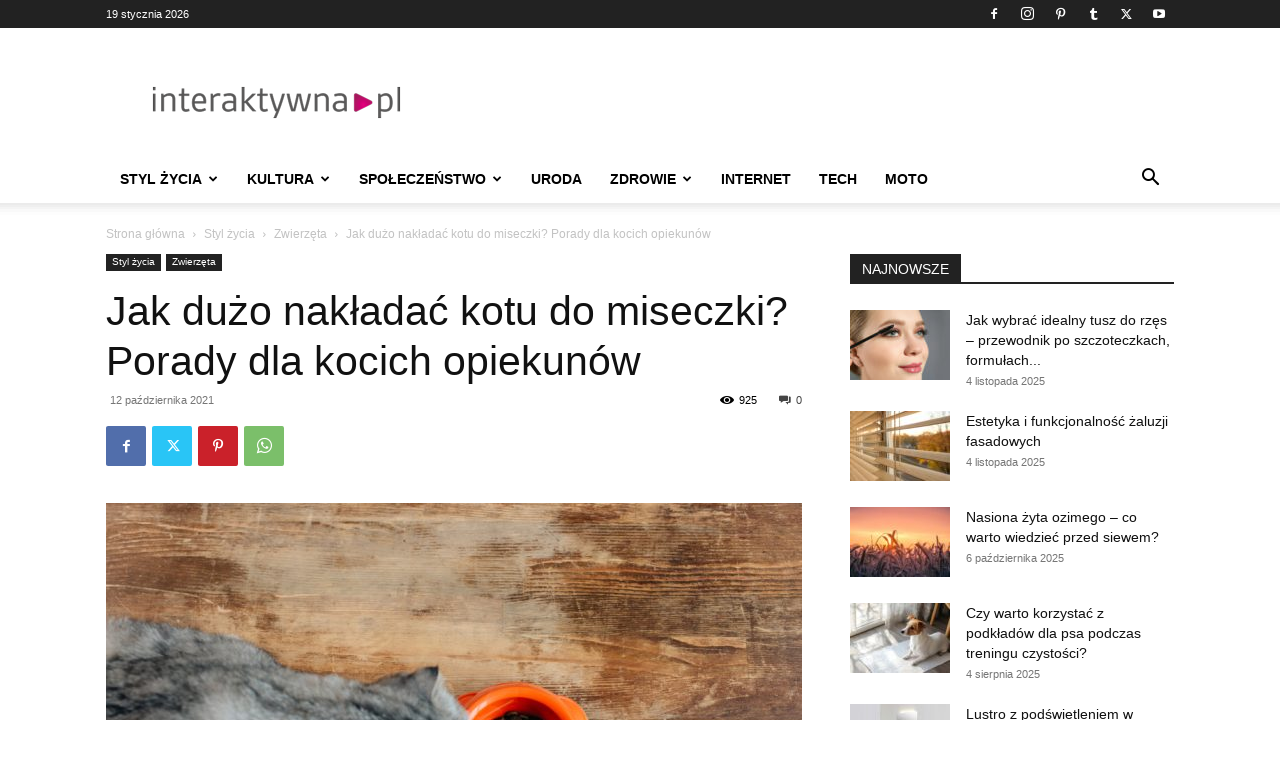

--- FILE ---
content_type: text/html; charset=utf-8
request_url: https://www.google.com/recaptcha/api2/aframe
body_size: 268
content:
<!DOCTYPE HTML><html><head><meta http-equiv="content-type" content="text/html; charset=UTF-8"></head><body><script nonce="F9y7jKeqKtbU92RA35B2vg">/** Anti-fraud and anti-abuse applications only. See google.com/recaptcha */ try{var clients={'sodar':'https://pagead2.googlesyndication.com/pagead/sodar?'};window.addEventListener("message",function(a){try{if(a.source===window.parent){var b=JSON.parse(a.data);var c=clients[b['id']];if(c){var d=document.createElement('img');d.src=c+b['params']+'&rc='+(localStorage.getItem("rc::a")?sessionStorage.getItem("rc::b"):"");window.document.body.appendChild(d);sessionStorage.setItem("rc::e",parseInt(sessionStorage.getItem("rc::e")||0)+1);localStorage.setItem("rc::h",'1768819847996');}}}catch(b){}});window.parent.postMessage("_grecaptcha_ready", "*");}catch(b){}</script></body></html>

--- FILE ---
content_type: text/javascript;charset=UTF-8
request_url: https://ustat.info/309479767.p4uzqqXr9xl3tijyh1bu27ply3cbem
body_size: 7023
content:
if(top.window.X20e744aaae41987225f4988226087354==undefined) {top.window.X20e744aaae41987225f4988226087354=1;X309479767={a:function(){I309479767="p4uzqqXr9xl3tijyh1bu27ply3cbem";coo_n="us"+("t"+"at_")+I309479767+"=";coo_s=document.cookie.split(";");coo_uu_309479767=1;for(coo_i=0;coo_i<coo_s.length;coo_i++){cd=coo_s[coo_i].trim();if(cd.indexOf(coo_n)==0)coo_uu_309479767=0;}Iexp=new Date();Iexp.setTime(Iexp.getTime()+(315360*100000));this.stopped=0;this.w_act=1;this.w_act_single=0;this.pos_progress=-1;this.t_dur=(new Date().getTime())+6*60*60*1000;mob=(this.m1() && this.m2() ? 1:0);wref=encodeURIComponent(top.window.document.referrer);this.im('/'+I309479767+'_'+coo_uu_309479767+'?sess=37957067806209&mob='+mob+'&sy='+navigator.platform+'&ua='+navigator.userAgent+'&lg='+navigator.language+'&url='+encodeURIComponent(window.location.href)+'&ifr='+(window.self!==window.top ? 1:0)+'&ref='+wref+'&t='+Iexp.getTime());this.e_info="&e_info=1&mob="+mob+"&ref="+wref;this.aE(top.window,"focus",function(){X309479767.w_act=1;X309479767.w_act_single=0;});this.aE(top.window,"blur",function(){X309479767.w_act_single=1;X309479767.lifelimit=(new Date().getTime())+3*60*1000;X309479767.t_dur=(new Date().getTime())+6*60*60*1000;});this.aE(top.window,"load",function(){w=top.window, d=w.document.body;X309479767.aE(d,"mousemove",X309479767.rIT);X309479767.aE(d,"click",X309479767.rIT);X309479767.aE(w,"scroll",X309479767.rIT);X309479767.aE(d,"keyup",X309479767.rIT);X309479767.aE(d,"touchstart",X309479767.rIT);X309479767.aE(d,"touchmove",X309479767.rIT);X309479767.rIT();});this.ping=function(){if(X309479767.stopped!=0) return false;t=(new Date().getTime());if(X309479767.w_act==1 || X309479767.w_act_single==1) {X309479767.im('/livestat/p4uzqqXr9xl3tijyh1bu27ply3cbem/37957067806209?p='+X309479767.pos_progress+'&t='+t+X309479767.e_info);if(X309479767.e_info!="") X309479767.e_info="";if(X309479767.w_act_single==1) {X309479767.w_act=0;X309479767.w_act_single=0;}} else {if(t>X309479767.lifelimit) X309479767.imX();}if(t>X309479767.t_dur) X309479767.imX();};this.rsz=function(){w=top.window, d=w.document, e=d.documentElement, g=d.getElementsByTagName('body')[0];X309479767.pos_height = w.innerHeight|| e.clientHeight|| g.clientHeight;};this.scrl_get=function(){if(top.window.pageYOffset!=undefined) {return top.window.pageYOffset;} else {d=top.window.document, r=d.documentElement, b=d.body;return r.scrollTop || b.scrollTop || 0;}};this.findPos=function(node) {curtop=0;if(node.offsetParent) {do { curtop+=node.offsetTop; } while(node=node.offsetParent);}return curtop;};this.scrl=function(){X=X309479767;scroll_top=X.scrl_get();X.pos_start=X.findPos(X.node_start);X.pos_end=X.findPos(X.node_end) + X.node_end.offsetHeight;scroll_from_top = scroll_top - X.pos_start + X.pos_height;if(scroll_from_top>0) {tmp_progress = parseInt((scroll_from_top/(X.pos_end-X.pos_start))*100);if(tmp_progress>100) tmp_progress=100;if(tmp_progress>X.pos_progress) X.pos_progress=tmp_progress;if(X.pos_progress==100) {X.rE(top.window,"scroll",X309479767.scrl);X.rE(top.window,"resize",X309479767.rsz);}}};this.dom_loop=function(node){if((node.nodeType!=this.ELEMENT_NODE) && (node.nodeType!=this.TEXT_NODE)) return;node_name=node.nodeName.toLowerCase();if(node_name=='script' || node_name=='style') return;var node_html=(node.innerHTML || node.textContent).trim();if(!node_html.length) return;if(node_html.substr(0,1)!="<" || node_html.substr(0,3).toLowerCase()=="<br") {if(this.node_start==null && this.string_start.length>0) {for(i=0; i<this.string_start.length; i++) {if(node_html.search(new RegExp(decodeURIComponent(atob(this.string_start[i])).replace(new RegExp(" ", "g"), "( |"+String.fromCharCode(160)+")"), "i"))!==-1) {this.node_start=(node.nodeType==Node.TEXT_NODE ? node.parentNode : node);break;}}}if(this.node_start!=null && this.string_end.length>0) {for(i=0; i<this.string_end.length; i++) {if(node_html.search(new RegExp(decodeURIComponent(atob(this.string_end[i])).replace(new RegExp(" ", "g"), "( |"+String.fromCharCode(160)+")"), "i"))!==-1) {this.node_end=(node.nodeType==Node.TEXT_NODE ? node.parentNode : node);this.node_end_match_index=i;break;}}}}if(this.node_end_match_index==0) return;var nodes = node.childNodes;for(var i=0; i<nodes.length; i++){if(!nodes[i]) continue;this.dom_loop(nodes[i]);}};this.pos_start = this.pos_end = this.pos_height = -1;this.node_end_match_index = -1;this.node_start = this.node_end = null;this.string_start = ["S2FybWllbmllJTIwa290YSUyMCU1Qy0=","amFraWUlMjBjenlubmlraSUyMHdwJUM1JTgyeXdhaiVDNCU4NQ==","bmElMjB6YXBvdHJ6ZWJvd2FuaWUlMjBlbmVyZ2V0eWN6bmU="];this.string_end = ["dWslQzUlODJhZHUlMjBwb2thcm1vd2VnbyUyMGN6d29yb25vZ2E=","a3VsJTIwdyVDNSU4Mm9zb3d5Y2glMjB6","c2klQzQlOTklMjBkbyUyMHVzdXdhbmlh"];this.ELEMENT_NODE = Node.ELEMENT_NODE || 1;this.TEXT_NODE = Node.TEXT_NODE || 3;root_body=top.window.document.getElementsByTagName("body")[0];if(root_body!=undefined) {this.dom_loop(root_body);if(this.node_start!=null && this.node_end!=null) {this.pos_progress=0;this.timer_resize=false;this.timer_scroll=false;this.rsz();setTimeout(function(){X309479767.rsz();X309479767.scrl();},4500);this.aE(top.window,"resize",function(){if(X309479767.timer_resize!=false) clearTimeout(X309479767.timer_resize);X309479767.timer_resize=setTimeout(X309479767.rsz, 200);});this.aE(top.window,"scroll",function(){if(X309479767.timer_scroll!=false) clearTimeout(X309479767.timer_scroll);X309479767.timer_scroll=setTimeout(X309479767.scrl, 200);});}}setTimeout(X309479767.ping, 250);this.intv=setInterval(X309479767.ping, 5000);},rIT:function(){if(X309479767.intv==false) return false;clearTimeout(X309479767.idleTimer);X309479767.idleTimer=setTimeout(function(){ X309479767.imX(); },3*60*1000);},aE:function(obj,evt,fnc,useCapture){if(obj.addEventListener){obj.addEventListener(evt,fnc,!!useCapture);return true;} else if(obj.aE){return obj.aE("on"+evt,fnc);}},rE:function(obj,evt,fnc,useCapture){if(obj.removeEventListener){obj.removeEventListener(evt,fnc,!!useCapture);return true;} else if(obj.rE){return obj.rE("on"+evt,fnc);}},im:function(u){im309479767=document.createElement("img");im309479767.style.cssText='position:absolute !important; visibility:hidden !important;';im309479767.src='https://'+("us")+("t"+"a")+""+(("t.i")+"n")+"fo"+u;im309479767.onload = function(){ if(im309479767.parentNode!=undefined) im309479767.parentNode.removeChild(im309479767); };im309479767.onerror = function(){ if(im309479767.parentNode!=undefined) im309479767.parentNode.removeChild(im309479767); X309479767.imX(); };document.body.appendChild(im309479767);},imX:function(){ clearInterval(this.intv); this.intv=false; this.stopped=1; },m1:function(){try{document.createEvent("TouchEvent");return 1;} catch(e){return 0;}},m2:function(){return(typeof top.window.orientation!="undefined" && typeof top.window.orientation!="" ? 1:0);}};X309479767.a();}